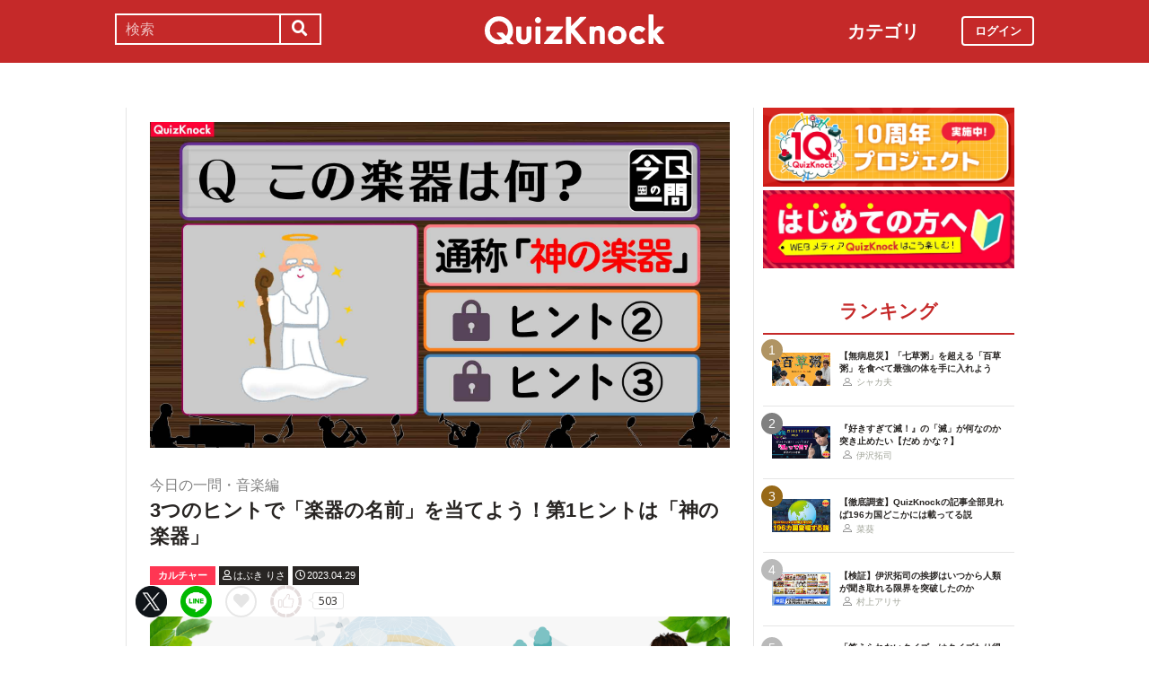

--- FILE ---
content_type: text/html; charset=utf-8
request_url: https://web.quizknock.com/kyoichi-music-33?page=2
body_size: 9518
content:
<!DOCTYPE html><html><head><meta charset="utf-8">
<title>3つのヒントで「楽器の名前」を当てよう！第1ヒントは「神の楽器」</title>
<meta name="description" content="QuizKnockの動画でもおなじみ、「今日の一問」。Webでもサクッとクイズに挑戦してもらえるように、「今日の一問」をご用意することにしました！　ぜひ、挑戦してみてくださいね。">
<meta name="keywords" content="quizknock,クイズノック,クイズ,トリビア,メディア,バイラル,sns,baton,気になる,知的">
<link rel="canonical" href="https://web.quizknock.com/kyoichi-music-33">
<meta property="og:title" content="3つのヒントで「楽器の名前」を当てよう！第1ヒントは「神の楽器」">
<meta property="og:description" content="QuizKnockの動画でもおなじみ、「今日の一問」。Webでもサクッとクイズに挑戦してもらえるように、「今日の一問」をご用意することにしました！　ぜひ、挑戦してみてくださいね。">
<meta property="og:type" content="article">
<meta property="og:url" content="https://web.quizknock.com/kyoichi-music-33">
<meta property="og:image" content="https://quizknock.com/wp-content/uploads/2023/04/music-33-1.jpg">
<meta property="og:locale" content="ja_JP">
<meta name="twitter:card" content="summary_large_image"><link href="/assets/favicon.png" rel="shortcut icon" /><meta charset="UTF-8" /><meta name="csrf-param" content="authenticity_token" />
<meta name="csrf-token" content="fqv7To3lShR2oZE2hW+bEwKsgTVbdT992uBMPJxCF72A+CakrymvCP9jnq24DGBYkKYGu6QdXXKqWTUbpyWXOQ==" /><meta content="width=device-width, initial-scale=1, maximum-scale=1" name="viewport" /><script src="https://ajax.googleapis.com/ajax/libs/jquery/1.11.0/jquery.min.js"></script><script src="https://cdnjs.cloudflare.com/ajax/libs/jquery-migrate/1.2.1/jquery-migrate.min.js"></script><script src="https://cdn.jsdelivr.net/npm/vue@2.6.11"></script><link crossorigin="anonymous" href="https://use.fontawesome.com/releases/v5.8.1/css/all.css" integrity="sha384-50oBUHEmvpQ+1lW4y57PTFmhCaXp0ML5d60M1M7uH2+nqUivzIebhndOJK28anvf" rel="stylesheet" /><link rel="stylesheet" href="/assets/application-60320e1c00e7c0200d7ac899f9a6d66aedf9742c8283dfa9f4470f7ddbf7dd47.css" media="all" data-turbolinks-track="reload" /><script src="/assets/application-14c339a1565085aabcfccd99096938eecbbd76a70c0eca1d2fa31f93423a90a6.js" data-turbolinks-track="reload"></script><script async="" src="https://www.googletagmanager.com/gtag/js?id=UA-84072310-1"></script><script>window.dataLayer = window.dataLayer || []
function gtag(){ dataLayer.push(arguments) }
gtag('js', new Date())
gtag('config', 'UA-84072310-1', {'optimize_id': 'GTM-TXNWNZV'})</script><script>function gtag_ad_event(event, position, url, id){
    param = {'ad_position': position, 'ad_url': url, 'ad_id': id}
    gtag('event', event, param)
    gtag('event', `${event}_${id}_${position}`, param)
}
function gtag_link_event(event, url, id){
    gtag('event', event, {'link_url': url, 'link_id': id})
}</script></head><body class="qk_wallpaper" data-action="show" data-controller="articles"><div class="header_size_box" id="header"></div><div class="main_top"><a href="https://apps.apple.com/app/apple-store/id1475094074?pt=117895237&amp;ct=web_header&amp;mt=8" id="header_iosapp_link"><div class="header_iosapp_container"><img class="appicon" src="/assets/iosapp.png" /><div class="text"><p class="name">QuizKnock</p><p class="body">アプリで記事をもっと見やすく</p></div><div class="download"><p>インストールする</p></div></div><script>if(navigator.userAgent.includes("iPhone") || navigator.userAgent.includes("iPad")) {
  $("#header_iosapp_link").show();
}</script></a><noscript><p class="err_msg_box">現在JavaScriptの設定が無効になっています。<br>
すべての機能を利用するにはJavaScriptの設定を有効にしてください。</p></noscript></div><div class="header--bar"><div class="header--bar__category"><h3>カテゴリ</h3><ul><li><a href="/category/puzzle"><span class="icon"><img src="/assets/idea.svg" /></span><p>謎解き</p></a></li><li><a href="/category/column"><span class="icon"><img src="/assets/book.svg" /></span><p>コラム</p></a></li><li><a href="/category/common-sense"><span class="icon"><img src="/assets/chest.svg" /></span><p>常識</p></a></li><li><a href="/category/science"><span class="icon"><img src="/assets/calculator.svg" /></span><p>理系</p></a></li><li><a href="/category/special"><span class="icon"><img src="/assets/favorites.svg" /></span><p>スペシャル</p></a></li><li><a href="/category/life"><span class="icon"><img src="/assets/pulse.svg" /></span><p>ライフ</p></a></li><li><a href="/category/words"><span class="icon"><img src="/assets/font-size.svg" /></span><p>ことば</p></a></li><li><a href="/category/culture"><span class="icon"><img src="/assets/profile_red.svg" /></span><p>カルチャー</p></a></li><li><a href="/category/social"><span class="icon"><img src="/assets/sociology.svg" /></span><p>社会</p></a></li><li><a href="/category/sports"><span class="icon"><img src="/assets/football.svg" /></span><p>スポーツ</p></a></li><li><a href="/category/morning"><span class="icon"><img src="/assets/newspaper.svg" /></span><p>時事ニュース</p></a></li><li><a href="/category/feature"><span class="icon"><img src="/assets/web_icon.svg" /></span><p>特集</p></a></li></ul></div><form class="search_form_pc" action="/search" accept-charset="UTF-8" method="get"><input name="utf8" type="hidden" value="&#x2713;" autocomplete="off" /><div class="search_box"><input type="text" name="keyword" id="keyword" value="" placeholder="検索" class="search_input" /><button class="submit" id="submit" type="submit" value=""><i class="fas fa-search"></i></button></div></form><div class="header--bar__logo"><a href="/"><img src="/assets/logo.svg" /></a></div><div class="header--bar__login"><a data-method="get" href="/users/sign_in"><span>ログイン</span></a></div></div><div class="wrapper"><div class="header"><div class="header--search"><i class="fas fa-search header--search__toggle"></i><div class="header--search__overlay"></div><div class="header--search__inner"><div class="wrap"><form class="search_form" action="/search" accept-charset="UTF-8" method="get"><input name="utf8" type="hidden" value="&#x2713;" autocomplete="off" /><div class="search_box"><input type="text" name="keyword" id="keyword" value="" placeholder="検索" class="search_input" /><button class="submit" id="submit" type="submit" value=""><i class="fas fa-search"></i></button></div></form><div class="header--search__tags qk_wallpaper"><h3 class="headline_nav">キーワード</h3><div class="tags"><a onClick="gtag(&#39;event&#39;, &#39;popular_keyword_click&#39;, {&#39;event_category&#39;: &#39;header&#39;, &#39;event_label&#39;: &#39;quizknock-chat&#39;});" href="/tag/QuizKnock%E9%9B%91%E8%AB%87%E4%B8%AD"><p>#QuizKnock雑談中</p></a><a onClick="gtag(&#39;event&#39;, &#39;popular_keyword_click&#39;, {&#39;event_category&#39;: &#39;header&#39;, &#39;event_label&#39;: &#39;syougakusei-math&#39;});" href="/tag/%E3%81%B2%E3%82%89%E3%82%81%E3%81%91%EF%BC%81%E7%AE%97%E6%95%B0%E3%83%8E%E3%83%BC%E3%83%88"><p>#ひらめけ！算数ノート</p></a><a onClick="gtag(&#39;event&#39;, &#39;popular_keyword_click&#39;, {&#39;event_category&#39;: &#39;header&#39;, &#39;event_label&#39;: &#39;puzzle&#39;});" href="/tag/puzzle"><p>#ウィークリー謎解き</p></a><a onClick="gtag(&#39;event&#39;, &#39;popular_keyword_click&#39;, {&#39;event_category&#39;: &#39;header&#39;, &#39;event_label&#39;: &#39;kyo-no-puzzle&#39;});" href="/kyo-no-puzzle"><p>#今日のパズル</p></a><a onClick="gtag(&#39;event&#39;, &#39;popular_keyword_click&#39;, {&#39;event_category&#39;: &#39;header&#39;, &#39;event_label&#39;: &#39;izawa-playlist&#39;});" href="/tag/%E4%BC%8A%E6%B2%A2%E6%8B%93%E5%8F%B8%E3%81%AE%E4%BD%8E%E5%80%8D%E9%80%9F%E3%83%97%E3%83%AC%E3%82%A4%E3%83%AA%E3%82%B9%E3%83%88"><p>#伊沢拓司の低倍速プレイリスト</p></a><a onClick="gtag(&#39;event&#39;, &#39;popular_keyword_click&#39;, {&#39;event_category&#39;: &#39;header&#39;, &#39;event_label&#39;: &#39;takamatsud-nantoka&#39;});" href="/tag/%E5%8F%8E%E9%8C%B2%E3%81%BE%E3%81%A7%E3%81%AB%E3%81%AA%E3%82%93%E3%81%A8%E3%81%8B%E3%81%97%E3%81%BE%E3%81%99%EF%BC%81"><p>#収録までになんとかします！</p></a></div></div></div></div></div><div class="header--menu"><div class="header--menu__toggle"><span></span><span></span><span></span></div><div class="header--menu__overlay"></div><div class="header--menu__inner"><div class="wrap"><div class="header--menu__tab qk_wallpaper"><h3 class="headline_nav">カテゴリ</h3><ul><li><a href="/category/puzzle"><span class="icon"><img src="/assets/idea.svg" /></span><p>謎解き</p></a></li><li><a href="/category/column"><span class="icon"><img src="/assets/book.svg" /></span><p>コラム</p></a></li><li><a href="/category/common-sense"><span class="icon"><img src="/assets/chest.svg" /></span><p>常識</p></a></li><li><a href="/category/science"><span class="icon"><img src="/assets/calculator.svg" /></span><p>理系</p></a></li><li><a href="/category/special"><span class="icon"><img src="/assets/favorites.svg" /></span><p>スペシャル</p></a></li><li><a href="/category/life"><span class="icon"><img src="/assets/pulse.svg" /></span><p>ライフ</p></a></li><li><a href="/category/words"><span class="icon"><img src="/assets/font-size.svg" /></span><p>ことば</p></a></li><li><a href="/category/culture"><span class="icon"><img src="/assets/profile_red.svg" /></span><p>カルチャー</p></a></li><li><a href="/category/social"><span class="icon"><img src="/assets/sociology.svg" /></span><p>社会</p></a></li><li><a href="/category/sports"><span class="icon"><img src="/assets/football.svg" /></span><p>スポーツ</p></a></li><li><a href="/category/morning"><span class="icon"><img src="/assets/newspaper.svg" /></span><p>時事ニュース</p></a></li><li><a href="/category/feature"><span class="icon"><img src="/assets/web_icon.svg" /></span><p>特集</p></a></li></ul></div><div class="header--menu__series qk_wallpaper"><h3 class="headline_nav">連載企画</h3><div class="series"><a href="/tag/QuizKnock%E9%9B%91%E8%AB%87%E4%B8%AD"><p>QuizKnock雑談中</p></a><a href="/tag/%E3%81%B2%E3%82%89%E3%82%81%E3%81%91%EF%BC%81%E7%AE%97%E6%95%B0%E3%83%8E%E3%83%BC%E3%83%88"><p>ひらめけ！算数ノート</p></a><a href="/tag/puzzle"><p>ウィークリー謎解き</p></a><a href="/kyo-no-puzzle"><p>今日のパズル</p></a><a href="/tag/%E4%BC%8A%E6%B2%A2%E6%8B%93%E5%8F%B8%E3%81%AE%E4%BD%8E%E5%80%8D%E9%80%9F%E3%83%97%E3%83%AC%E3%82%A4%E3%83%AA%E3%82%B9%E3%83%88"><p>伊沢拓司の低倍速プレイリスト</p></a><a href="/tag/%E5%8F%8E%E9%8C%B2%E3%81%BE%E3%81%A7%E3%81%AB%E3%81%AA%E3%82%93%E3%81%A8%E3%81%8B%E3%81%97%E3%81%BE%E3%81%99%EF%BC%81"><p>高松Dの「収録までになんとかします！」</p></a><a href="/partners"><p>応援企業クイズ</p></a></div></div><div class="banners"><h3 class="headline_nav">連載企画</h3><div class="series"><a href="/tag/QuizKnock%E9%9B%91%E8%AB%87%E4%B8%AD"><img src="/assets/zatsudan.png" /></a><a href="/tag/%E3%81%B2%E3%82%89%E3%82%81%E3%81%91%EF%BC%81%E7%AE%97%E6%95%B0%E3%83%8E%E3%83%BC%E3%83%88"><img src="/assets/web_hirameke_8.png" /></a><a href="/tag/puzzle"><img src="/assets/weekly.png" /></a><a href="/kyo-no-puzzle"><img src="/assets/puzzle_banner.png" /></a><a href="/tag/%E4%BC%8A%E6%B2%A2%E6%8B%93%E5%8F%B8%E3%81%AE%E4%BD%8E%E5%80%8D%E9%80%9F%E3%83%97%E3%83%AC%E3%82%A4%E3%83%AA%E3%82%B9%E3%83%88"><img src="/assets/playlist.jpg" /></a><a href="/tag/%E5%8F%8E%E9%8C%B2%E3%81%BE%E3%81%A7%E3%81%AB%E3%81%AA%E3%82%93%E3%81%A8%E3%81%8B%E3%81%97%E3%81%BE%E3%81%99%EF%BC%81"><img src="/assets/shuroku.jpg" /></a><a href="/partners"><img src="/assets/ichiran.png" /></a></div></div><div class="links qk_wallpaper"><p><i class="fas fa-user-graduate fa-fw"></i><a href="/writers">ライター紹介</a></p><p><i class="far fa-newspaper fa-fw"></i><a href="/archives">記事アーカイブ</a></p><p><i class="fas fa-envelope fa-fw"></i><a href="https://portal.quizknock.com/contact">広告 / お問い合わせ</a></p></div><div class="about"><div class="banner"><a onClick="gtag(&#39;event&#39;, &#39;banner_click&#39;, {&#39;event_category&#39;: &#39;common&#39;, &#39;event_label&#39;: &#39;first&#39;})" href="/about"><img src="/assets/web_banner_first.jpg" /></a></div></div></div></div></div></div><div class="main"><div class="left-column"><div article_name="kyoichi-music-33" article_title="3つのヒントで「楽器の名前」を当てよう！第1ヒントは「神の楽器」" id="user_data" user_signed_in="false"></div><div id="page_data" question_group_id="6632"></div><div class="qk_wallpaper"><div class="articles_show" id="vue-article"><div class="thumbnail"><img src="https://quizknock.com/wp-content/uploads/2023/04/music-33-1.jpg" /></div><div class="article_info"><span class="subtitle">今日の一問・音楽編</span><h1 class="post_title" itemprop="headline" rel="bookmark">3つのヒントで「楽器の名前」を当てよう！第1ヒントは「神の楽器」</h1><p><a href="/category/culture"><span class="category meta category-culture">カルチャー</span></a><span class="writer_name meta"><a href="/author/habuki"><i class="far fa-user info_icon"></i><span class="label">はぶき りさ</span></a></span><span class="post_date meta"><i class="far fa-clock info_icon"></i><span class="label">2023.04.29</span></span></p></div><div class="ad_below_article_title"><a target="_blank" onClick="gtag_ad_event(&#39;ad_click&#39;, &#39;below_article&#39;, &#39;https://zero-emission-school.jp/?utm_source=qkweb&amp;utm_medium=display&amp;utm_campaign=2504zeroemi_qkwebtitle&#39;, &#39;JERA202510-2&#39;);" href="https://zero-emission-school.jp/?utm_source=qkweb&amp;utm_medium=display&amp;utm_campaign=2504zeroemi_qkwebtitle"><img style="width: 100%" src="https://prod-files-secure.s3.us-west-2.amazonaws.com/bd69c84d-5783-4369-861b-b2e0c5db7de1/182a2566-8520-48bb-a169-1853d9be4681/Jera_Banner_3-1_ver1-06.png?X-Amz-Algorithm=AWS4-HMAC-SHA256&amp;X-Amz-Content-Sha256=UNSIGNED-PAYLOAD&amp;X-Amz-Credential=ASIAZI2LB46656B55X2M%2F20260126%2Fus-west-2%2Fs3%2Faws4_request&amp;X-Amz-Date=20260126T140034Z&amp;X-Amz-Expires=3600&amp;X-Amz-Security-Token=IQoJb3JpZ2luX2VjEHQaCXVzLXdlc3QtMiJHMEUCIQCc2aJQB3nRX%2BHWbBkPKyfhZ5YX21f8u0fjA5evcRB5HgIgYX3uIwgnteQJ9cGiT1RVpOzadC34Je5SwMlM3%2BMYCGYq%2FwMIPRAAGgw2Mzc0MjMxODM4MDUiDGB8XxactShg4i6CISrcA3akQ3h2lQ4F4f%2FbxGppGs8Jvum3UdTMzliXTVy5Oohi5SKKff1He%2FjmCtUqWayqQo1NdU3ytDdIh3gKJb9xEINaLhXHxZayaDNO6o5wsJApbjYvB22rKwUdkehIwzWVYGvHL2yz353yNsxne7KqL9ga%2BZkjOp6qda6XKhKyAgmeZvAa5S0eqKaWOPt06o7ejER1sRS5L27gKuSKOh%2FXmt3vq96mGiPsl%2BsbhmmzePU20rgRKXTKD4J7b3Oa9W0WpqYx9EFBNrjQylo4F84sgK%2FNm7YZr00mJkTNxcxbSqkE0O6rS0r0rS72NJ%2B9ydNu0UoL%2Fvb7CjWuBiozhgqgD3jnMvI0HxYhdn3iHAQjQW1pnSvP7lhVjFJ76CXENicQcET1wQOpMyoVOrOy72Ak0aZvJEjiANOkqFJznx%2B2lcr8yQHIo85biRn24NLL5Fidt2bzgGYzVkfYHF%2B34I86qireyrerJDy3VrBmkJm6xnhudbhG3d4UBH1YQO0u8GYzhOrXRhuoWPmxLvZseyLmi4SYP9Hrv%2B%2B6VOohjaPE6qfcETUWqVECH5JVY8Lh6JyHVKQfPZmUEgJx%2Fj8YI9KOpAD0Yo0WbwwacyNl8azZLNfj3uJFgcCA4ur57h28MIe13csGOqUBqkmxHKovHJ%2BHjxPPq0WqsiIAvG0Z9ZbAeTW24vPORFFUS2LetHMevAm4bKQcJV%2Bf5Rksi387iG6eLR1OuwsWMks5XKpnw26Qph9CmH%2FHA6SzEW4kc%2FBmIRzDunHwQpODrKSsN%2FaDJdt6fyMfLcpM3%2BOO2aqiBVpxWGLDGASQIeAyhI30RT2cCkO79hvcPs6y%2FCZ9q33PgvU1FzURw61UW0WERzJ5&amp;X-Amz-Signature=87f73dff0fecaa0b5b2d24c5840ef46163ad75526c3311ba88e895924f7559bf&amp;X-Amz-SignedHeaders=host&amp;x-amz-checksum-mode=ENABLED&amp;x-id=GetObject" /><div class="ad_annotation"><div class="pr">PR</div>株式会社JERA</div></a></div><script>gtag_ad_event('ad_view', 'below_article', 'https://zero-emission-school.jp/?utm_source=qkweb&amp;utm_medium=display&amp;utm_campaign=2504zeroemi_qkwebtitle', 'JERA202510-2')</script><article-logger article_id="146090" class="vue-entrypoint"></article-logger><article class="article_content"><!DOCTYPE html PUBLIC "-//W3C//DTD HTML 4.0 Transitional//EN" "http://www.w3.org/TR/REC-html40/loose.dtd">
<html><body>
<h2>【ヒント②】</h2>
<p><span style="font-size: 14pt;"><b>ベートーヴェンが交響曲第5番（「運命」）に取り入れたことで、オーケストラの曲にも広く使われるようになりました。</b></span></p>
<p style="text-align: center;"><img src="https://quizknock.com/wp-content/uploads/2023/04/music-33-2.jpg" alt=""></p>
<p></p>
<div class="vue-entrypoint"><wp-viralquiz-text id="6633" share_url="" is_signed_in=""></wp-viralquiz-text></div>
<p><strong>次ページ：<a href="?page=3">次が最終ヒント！　正解できますか？</a></strong></p>
<p>先に答えを知りたい方は<a href="?page=4"><b>こちら</b></a>へ。</p>
</body></html>
</article><vue-like-article class="vue-entrypoint" is_final_page="false" post_name="kyoichi-music-33" total_likes_count="503"></vue-like-article><div class="article_content_pagination"><a class="pagination other_page" href="/kyoichi-music-33?page=1">1</a><span class="pagination current_page">2</span><a class="pagination other_page" href="/kyoichi-music-33?page=3">3</a><a class="pagination other_page" href="/kyoichi-music-33?page=4">4</a></div><div class="affiliate_note">Amazonのアソシエイトとして、当サイトは適格販売により収入を得ています。</div><div class="bottom_banner"><div class="banner_image"><a target="_blank" onClick="gtag_link_event(&#39;link_click&#39;, &#39;https://quriostore.com/&#39;, &#39;qurio_store&#39;)" href="https://quriostore.com/"><img src="/assets/QurioStore_banner.png" /></a></div><script>gtag_link_event('link_view', 'https://quriostore.com/', 'qurio_store')</script><div class="banner_image"><a target="_blank" onClick="gtag_link_event(&#39;link_click&#39;, &#39;https://quizknock-schole.com/?utm_source=qk_web&amp;utm_medium=banner&amp;utm_id=random_banner&#39;, &#39;schole&#39;)" href="https://quizknock-schole.com/?utm_source=qk_web&amp;utm_medium=banner&amp;utm_id=random_banner"><img src="/assets/schole_banner.png" /></a></div><script>gtag_link_event('link_view', 'https://quizknock-schole.com/?utm_source=qk_web&amp;utm_medium=banner&amp;utm_id=random_banner', 'schole')</script></div><div class="title"><h3 class="headline_sub">関連記事</h3></div><div class="related_content"><a href="/gattai-kanji-106"><div class="related_img"><img src="https://web.quizknock.com/wp-content/uploads/2025/11/gattaikannji_106_thum.jpg" /></div><div class="related_info">漢字のパズル「合体漢字」！「木シシハへロ」でできる二字熟語は？</div></a><a href="/sports-tool"><div class="related_img"><img src="https://web.quizknock.com/wp-content/uploads/2025/11/ryu_ju.jpg" /></div><div class="related_info">この道具、何のスポーツで使うかわかる？【ビジュアルクイズ】</div></a><a href="/tono-4mojide-yomeru"><div class="related_img"><img src="https://web.quizknock.com/wp-content/uploads/2025/12/4-kanji-2.jpg" /></div><div class="related_info">数＝〇〇〇〇　よく見る漢字の「四文字の読み」クイズ2【難読漢字】</div></a><a href="/wadou-kaichin-150"><div class="related_img"><img src="https://web.quizknock.com/wp-content/uploads/2026/01/wadou-kaichin-150.jpg" /></div><div class="related_info">「？」に入る漢字はなに？和同開珎パズル150</div></a><a href="/weekly-jul18-24"><div class="related_img"><img src="https://web.quizknock.com/wp-content/uploads/2024/07/thumb-20240717.jpg" /></div><div class="related_info">【朝Knock】先週のニュースをクイズでチェック！あなたは何点とれる？</div></a><a href="/gattai-kanji-64"><div class="related_img"><img src="https://web.quizknock.com/wp-content/uploads/2024/02/gattaikannji_64_q.jpg" /></div><div class="related_info">「ロ一ロ一ノ見臣」を組み合わせてできる二字熟語は？【合体漢字】</div></a><a href="/kyoichi-kanji-23"><div class="related_img"><img src="https://quizknock.com/wp-content/uploads/2022/02/kyoichi-kanji2-re1.jpg" /></div><div class="related_info">「乂る」←何と読む？カタカナみたいな難読漢字【今日の一問】</div></a><a href="/monoshiri5-56"><div class="related_img"><img src="https://quizknock.com/wp-content/uploads/2023/10/monoshiri5756_thumb.jpg" /></div><div class="related_info">沖縄料理のソーキそば、「ソーキ」ってなんの肉？【ものしり5】</div></a></div><div class="articles_show--bottom-tags"><a href="/category/culture"><span class="category term category-culture"><i class="far fa-folder icon"></i><span>カルチャー</span></span></a><a href="/tag/quiz"><span class="tag term"><span class="sharp">#</span><span>quiz</span></span></a><a href="/tag/%E4%BB%8A%E6%97%A5%E3%81%AE%E4%B8%80%E5%95%8F%E3%83%BB%E9%9F%B3%E6%A5%BD%E7%B7%A8"><span class="tag term"><span class="sharp">#</span><span>今日の一問・音楽編</span></span></a></div><div class="share_buttons_in_article"><div class="title"><h3 class="headline_sub">この記事をSNSでシェア</h3></div><vue-share-buttons article_name="kyoichi-music-33" class="vue-entrypoint" fr="article" share_text="3つのヒントで「楽器の名前」を当てよう！第1ヒントは「神の楽器」"></vue-share-buttons></div><div class="title"><h3 class="headline_sub">この記事を書いた人</h3></div><div class="writer_info single"><img class="icon" src="https://quizknock.com/wp-content/uploads/2019/07/IMG_7793.jpg" /><p class="nickname">はぶき りさ</p><p class="description">東京藝術大学音楽学部作曲科卒業、同大学別科オルガン専修を経て、同大学音楽学部器楽科オルガン専攻4年。世界で何千年も生き続けている「音楽」という文化に、少しでも興味を持ってもらえるような記事を書けたらと思います。よろしくお願いします。</p><p class="to_author"><a href="/author/habuki">はぶき りさの記事一覧へ</a></p><p class="twitter"><a href="https://twitter.com/habi_qk"><span class="twitter_link"><span class="twitter_icon"><img src="/assets/twitter_X_icon.svg" /></span><span class="label">Account</span></span></a></p></div><vue-track-share-button article_name="kyoichi-music-33" class="vue-entrypoint" fr="article" share_text="3つのヒントで「楽器の名前」を当てよう！第1ヒントは「神の楽器」"></vue-track-share-button><vue-bookmark-article class="vue-entrypoint" is_bookmarked="false"></vue-bookmark-article></div></div><script>document.querySelectorAll('.vue-entrypoint').forEach(function(el) { new Vue ({el: el}) })
const user_signed_in = $('#user_data').attr('user_signed_in')
const article_title = $('#user_data').attr('article_title')
const article_name = $('#user_data').attr('article_name')
const question_group_id = $('#page_data').attr('question_group_id')</script></div><div class="right-column"><div class="partner-banner"><div class="banner"><a target="_blank" rel="noopener" href="https://10th.quizknock.com"><img src="/partner_banner/10th_webメディア_バナー_(1).jpg" /></a></div></div><div class="events"><div class="banner"></div></div><div class="about"><div class="banner"><a onClick="gtag(&#39;event&#39;, &#39;banner_click&#39;, {&#39;event_category&#39;: &#39;common&#39;, &#39;event_label&#39;: &#39;first&#39;})" href="/about"><img src="/assets/web_banner_first.jpg" /></a></div></div><div class="rank"><div class="maintitle"><div class="rankbutton mainheadline selected"><h2>ランキング</h2></div></div><div class="articles"><a onClick="gtag(&#39;event&#39;, &#39;click&#39;, {&#39;event_category&#39;: &#39;ranking&#39;, &#39;event_label&#39;: &#39;100kusa-kayu&#39;, &#39;value&#39;: 1});" href="/100kusa-kayu"><div class="content"><div class="thumbnail"><p class="number rank1">1</p><img src="https://web.quizknock.com/wp-content/uploads/2026/01/hyakukusagayu_thumb.jpg" /></div><div class="content_right"><div class="post_title">【無病息災】「七草粥」を超える「百草粥」を食べて最強の体を手に入れよう</div><div class="writer"><img class="icon" src="/assets/profile.svg" /><p>シャカ夫</p></div></div></div></a><a onClick="gtag(&#39;event&#39;, &#39;click&#39;, {&#39;event_category&#39;: &#39;ranking&#39;, &#39;event_label&#39;: &#39;izawa-playlist-41&#39;, &#39;value&#39;: 2});" href="/izawa-playlist-41"><div class="content"><div class="thumbnail"><p class="number rank2">2</p><img src="https://web.quizknock.com/wp-content/uploads/2026/01/metsuttenani.jpg" /></div><div class="content_right"><div class="post_title">『好きすぎて滅！』の「滅」が何なのか突き止めたい【だめ かな？】</div><div class="writer"><img class="icon" src="/assets/profile.svg" /><p>伊沢拓司</p></div></div></div></a><a onClick="gtag(&#39;event&#39;, &#39;click&#39;, {&#39;event_category&#39;: &#39;ranking&#39;, &#39;event_label&#39;: &#39;zenbu_mitsuketai&#39;, &#39;value&#39;: 3});" href="/zenbu_mitsuketai"><div class="content"><div class="thumbnail"><p class="number rank3">3</p><img src="https://web.quizknock.com/wp-content/uploads/2026/01/196_zenbu_aru.jpg" /></div><div class="content_right"><div class="post_title">【徹底調査】QuizKnockの記事全部見れば196カ国どこかには載ってる説</div><div class="writer"><img class="icon" src="/assets/profile.svg" /><p>菜葵</p></div></div></div></a><a onClick="gtag(&#39;event&#39;, &#39;click&#39;, {&#39;event_category&#39;: &#39;ranking&#39;, &#39;event_label&#39;: &#39;izawa_genkaitoppa&#39;, &#39;value&#39;: 4});" href="/izawa_genkaitoppa"><div class="content"><div class="thumbnail"><p class="number rank4">4</p><img src="https://web.quizknock.com/wp-content/uploads/2026/01/genkaitoppa_2.jpg" /></div><div class="content_right"><div class="post_title">【検証】伊沢拓司の挨拶はいつから人類が聞き取れる限界を突破したのか</div><div class="writer"><img class="icon" src="/assets/profile.svg" /><p>村上アリサ</p></div></div></div></a><a onClick="gtag(&#39;event&#39;, &#39;click&#39;, {&#39;event_category&#39;: &#39;ranking&#39;, &#39;event_label&#39;: &#39;tamura_miuchibiiki&#39;, &#39;value&#39;: 5});" href="/tamura_miuchibiiki"><div class="content"><div class="thumbnail"><p class="number rank5">5</p><img src="https://web.quizknock.com/wp-content/uploads/2026/01/tamura_miuchibiiki_thumb.jpg" /></div><div class="content_right"><div class="post_title">「答えられないクイズ」はクイズたり得るか？田村正資の「10年目のQuizKnock論」</div><div class="writer"><img class="icon" src="/assets/profile.svg" /><p>田村正資</p></div></div></div></a></div></div><div class="header--menu__tab qk_wallpaper"><h3 class="headline_nav">カテゴリ</h3><ul><li><a href="/category/puzzle"><span class="icon"><img src="/assets/idea.svg" /></span><p>謎解き</p></a></li><li><a href="/category/column"><span class="icon"><img src="/assets/book.svg" /></span><p>コラム</p></a></li><li><a href="/category/common-sense"><span class="icon"><img src="/assets/chest.svg" /></span><p>常識</p></a></li><li><a href="/category/science"><span class="icon"><img src="/assets/calculator.svg" /></span><p>理系</p></a></li><li><a href="/category/special"><span class="icon"><img src="/assets/favorites.svg" /></span><p>スペシャル</p></a></li><li><a href="/category/life"><span class="icon"><img src="/assets/pulse.svg" /></span><p>ライフ</p></a></li><li><a href="/category/words"><span class="icon"><img src="/assets/font-size.svg" /></span><p>ことば</p></a></li><li><a href="/category/culture"><span class="icon"><img src="/assets/profile_red.svg" /></span><p>カルチャー</p></a></li><li><a href="/category/social"><span class="icon"><img src="/assets/sociology.svg" /></span><p>社会</p></a></li><li><a href="/category/sports"><span class="icon"><img src="/assets/football.svg" /></span><p>スポーツ</p></a></li><li><a href="/category/morning"><span class="icon"><img src="/assets/newspaper.svg" /></span><p>時事ニュース</p></a></li><li><a href="/category/feature"><span class="icon"><img src="/assets/web_icon.svg" /></span><p>特集</p></a></li></ul></div><div class="header--menu__series qk_wallpaper"><h3 class="headline_nav">連載企画</h3><div class="series"><a href="/tag/QuizKnock%E9%9B%91%E8%AB%87%E4%B8%AD"><p>QuizKnock雑談中</p></a><a href="/tag/%E3%81%B2%E3%82%89%E3%82%81%E3%81%91%EF%BC%81%E7%AE%97%E6%95%B0%E3%83%8E%E3%83%BC%E3%83%88"><p>ひらめけ！算数ノート</p></a><a href="/tag/puzzle"><p>ウィークリー謎解き</p></a><a href="/kyo-no-puzzle"><p>今日のパズル</p></a><a href="/tag/%E4%BC%8A%E6%B2%A2%E6%8B%93%E5%8F%B8%E3%81%AE%E4%BD%8E%E5%80%8D%E9%80%9F%E3%83%97%E3%83%AC%E3%82%A4%E3%83%AA%E3%82%B9%E3%83%88"><p>伊沢拓司の低倍速プレイリスト</p></a><a href="/tag/%E5%8F%8E%E9%8C%B2%E3%81%BE%E3%81%A7%E3%81%AB%E3%81%AA%E3%82%93%E3%81%A8%E3%81%8B%E3%81%97%E3%81%BE%E3%81%99%EF%BC%81"><p>高松Dの「収録までになんとかします！」</p></a><a href="/partners"><p>応援企業クイズ</p></a></div></div><div class="banners"><h3 class="headline_nav">連載企画</h3><div class="series"><a href="/tag/QuizKnock%E9%9B%91%E8%AB%87%E4%B8%AD"><img src="/assets/zatsudan.png" /></a><a href="/tag/%E3%81%B2%E3%82%89%E3%82%81%E3%81%91%EF%BC%81%E7%AE%97%E6%95%B0%E3%83%8E%E3%83%BC%E3%83%88"><img src="/assets/web_hirameke_8.png" /></a><a href="/tag/puzzle"><img src="/assets/weekly.png" /></a><a href="/kyo-no-puzzle"><img src="/assets/puzzle_banner.png" /></a><a href="/tag/%E4%BC%8A%E6%B2%A2%E6%8B%93%E5%8F%B8%E3%81%AE%E4%BD%8E%E5%80%8D%E9%80%9F%E3%83%97%E3%83%AC%E3%82%A4%E3%83%AA%E3%82%B9%E3%83%88"><img src="/assets/playlist.jpg" /></a><a href="/tag/%E5%8F%8E%E9%8C%B2%E3%81%BE%E3%81%A7%E3%81%AB%E3%81%AA%E3%82%93%E3%81%A8%E3%81%8B%E3%81%97%E3%81%BE%E3%81%99%EF%BC%81"><img src="/assets/shuroku.jpg" /></a><a href="/partners"><img src="/assets/ichiran.png" /></a></div></div><div class="links qk_wallpaper"><p><i class="fas fa-user-graduate fa-fw"></i><a href="/writers">ライター紹介</a></p><p><i class="far fa-newspaper fa-fw"></i><a href="/archives">記事アーカイブ</a></p><p><i class="fas fa-envelope fa-fw"></i><a href="https://portal.quizknock.com/contact">広告 / お問い合わせ</a></p></div></div></div></div><div class="footer"><p class="snstitle">Follow Me</p><div class="sns"><a class="twitter" onClick="gtag(&#39;event&#39;, &#39;follow_me_click&#39;, {&#39;event_category&#39;: &#39;footer&#39;, &#39;event_label&#39;: &#39;twitter&#39;});" href="https://twitter.com/QuizKnock_Web"><img src="/assets/twitter_X_white.png" /></a><a class="youtube" onClick="gtag(&#39;event&#39;, &#39;follow_me_click&#39;, {&#39;event_category&#39;: &#39;footer&#39;, &#39;event_label&#39;: &#39;youtube&#39;});" href="https://www.youtube.com/channel/UCQ_MqAw18jFTlBB-f8BP7dw/featured"><img src="/assets/youtube.png" /></a><a onClick="gtag(&#39;event&#39;, &#39;follow_me_click&#39;, {&#39;event_category&#39;: &#39;footer&#39;, &#39;event_label&#39;: &#39;line&#39;});" href="https://lin.ee/7dKHRE7"><img src="/assets/line.png" /></a></div><a class="toppage" href="#header"><p><i class="fas fa-chevron-circle-up"></i><span>ページトップへ</span></p></a><div class="links"><p><a href="/terms_of_service">利用規約</a></p><p><a href="/baton-privacy">個人情報保護方針</a></p><p><a href="/privacy-policy">プライバシーポリシー</a></p><p><a href="/disclaimer">免責事項</a></p><p><a href="/writers">ライター紹介</a></p><p><a href="https://portal.quizknock.com/contact">お問い合わせ</a></p></div><img class="logo" src="/assets/logo.svg" /><p class="copyright">© baton inc.</p></div></body></html><script>$('.header_size_box').height( $('.header--bar').outerHeight() )</script>